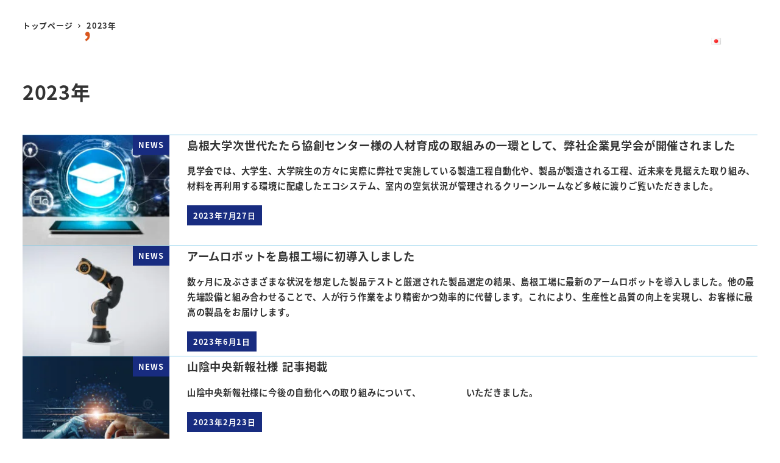

--- FILE ---
content_type: text/css
request_url: https://nippos.co.jp/wp-content/plugins/my-snow-monkey/style.css?ver=1730786288
body_size: 6350
content:
/*------------------ 共通項目 ----------------------------------------------------------------------*/
/* ヘッダーメニュースライドテスト  */
/* CSSアニメーションの指定 */
.c-row.c-row--margin-s.c-row--lg-margin.c-row--middle.c-row--nowrap {
  animation: SlideIn 5s;
}

/* CSSアニメーションの設定 */
@keyframes SlideIn {
  0% {
    opacity: 0;
    /*初期状態では透明に*/
    transform: translateX(64px);
  }

  100% {
    opacity: 1;
    transform: translateX(0);
  }
}

@keyframes slideIn {
  0% {
    transform: translateX(180px);
    opacity: 0;
  }

  100% {
    transform: translateX(0);
  }

  40%, 100% {
    opacity: 1;
  }
}

/* 見出し */
h3.maincolor {
  color: #182C80;
  /* border-left: 5px solid #182C80 !important; */
  /* background-color: #eee; */
}

/* 非表示 */
.display-none{
display:none;
}

/* テスト */
#horizon1 {
  /*     position: absolute;
      top: 100px;
      left: 0; */
  width: 0;
  height: 5px;
  background: #E74C3C;
}

/* ボタンデザイン */
.button018 a {
  position: relative;
  display: flex;
  justify-content: space-around;
  align-items: center;
  /*     margin: 0 auto; */
  max-width: 225px;
  padding: 10px 0px 10px 25px;
  color: white;
  transition: 0.3s ease-in-out;
  font-weight: 500;
  text-decoration: none;
}

.button018 a:before, .button018 a:after {
  content: "";
  position: absolute;
  display: block;
  top: 50%;
}

.button018 a:before {
  width: 0.5rem;
  height: 0.5rem;
  left: 1.1rem;
  border-top: solid 2px #fff;
  border-right: solid 2px #fff;
  z-index: 2;
  transform: translateY(-50%) rotate(45deg);
  transition: all 0.3s;
}

.button018 a:after {
  left: 0;
  background: #4169e1;
  z-index: 1;
  width: 3rem;
  height: 3rem;
  border-radius: 4rem;
  transform: translateY(-50%);
  transition: all 0.5s;
}

.button018 a span {
  position: relative;
  transition: all 0.3s;
  z-index: 3;
}

.button018 a:hover span {
  color: #fff;
}

.button018 a:hover:before {
  left: 2rem;
}

.button018 a:hover:after {
  right: 0;
  width: 100%;
}

/* スマホ表示 */
.display-sp {
  display: none;
}

/* 画像ホバーで拡大 */
.hover-scale:hover, .c-entry-summary__figure img:hover, span.RtL-anime-image.bgappear:hover {
  transform: scale(1.2);
  transition: .8s all;
}

/* ホバーで下線 */
h3 {
  border-bottom: none !important;
}

.underline-animation {
  position: relative !important;
  /*     display: inline-block; */
  text-decoration: none;
}

.underline-animation::after {
  position: absolute;
  bottom: -8px;
  left: 0;
  content: '';
  width: 100%;
  height: 2px;
  background: #DB551A;
  opacity: 0;
  visibility: hidden;
  transition: .3s;
}

.underline-animation:hover::after {
  bottom: -4px;
  opacity: 1;
  visibility: visible;
}

/*----------- トップページ ---------------*/
/* ヘッダー装飾 */
/* ヘッダータイトル装飾 */
/* ヘッダーサブタイトル装 */
p.header-title {
  font-style: italic;
  font-size: 5rem;
  font-weight: bold;
  letter-spacing: .4rem;
  background: linear-gradient(90deg, rgba(0, 212, 255, 1) 0%, rgba(255, 255, 255, 1) 25%);
  -webkit-background-clip: text;
  color: transparent;
}

/* ヘッダーサブタイトル装飾 */
p.header-discription {
  color: white;
  font-weight: bold;
  font-size: 3.5rem;
}

/* イントロ文章非表示 */
p.header-intro {
  /* display: none; */
}

/* スクロールボタン装飾 */
a.scroll-button {
  color: white;
  /*   position: absolute; */
  /*   bottom: 20px; */
  /*   left: 50%; */
  z-index: 2;
  display: inline-block;
  /*   -webkit-transform: translate(0, -50%); */
  /*   transform: translate(0, -50%); */
  text-decoration: none;
}

a.scroll-button {
  padding-top: 70px;
}

a.scroll-button span {
  position: absolute;
  top: 0;
  left: 50%;
  width: 24px;
  height: 24px;
  margin-left: -12px;
  border-left: 1px solid #fff;
  border-bottom: 1px solid #fff;
  -webkit-transform: rotate(-45deg);
  transform: rotate(-45deg);
  -webkit-animation: sdb 1.5s infinite;
  animation: sdb 1.5s infinite;
  box-sizing: border-box;
}

@-webkit-keyframes sdb {
  0% {
    -webkit-transform: rotate(-45deg) translate(0, 0);
    opacity: 0;
  }

  50% {
    opacity: 1;
  }

  100% {
    -webkit-transform: rotate(-45deg) translate(-20px, 20px);
    opacity: 0;
  }
}

@keyframes sdb {
  0% {
    transform: rotate(-45deg) translate(0, 0);
    opacity: 0;
  }

  50% {
    opacity: 1;
  }

  100% {
    transform: rotate(-45deg) translate(-20px, 20px);
    opacity: 0;
  }
}

/* ヘッダーイントロ分装飾 */
.header-intro {
  color: white;
}

/* お知らせ装飾 */
/* セクションタイトル */
h2.smb-section__title {
  font-size: 5rem;
}

.smb-section__subtitle {
  color: white;
  font-weight: 900;
  font-size: 1.25rem;
  border-bottom: 2px solid #DB551A;
  border-image: linear-gradient(to right, #DB551A 0%, #ffffff 100%);
  border-image-slice: 1;
}

.news .c-entry-summary__content {
  color: white !important;
}

/* 上下の境界線 */
.c-entries--simple, .c-entries--text, .c-entries--text2 {
  border-top: 1px solid skyblue;
}

.c-entries--simple .c-entries__item, .c-entries--text .c-entries__item, .c-entries--text2 .c-entries__item {
  border-bottom: 1px solid skyblue;
}

/* ニュースタイトル */
h3.c-entry-summary__title {
  font-size: 1rem;
}

/* クリックで反応しないようにする */
li.c-entries__item a {
/*   pointer-events: none; */
  color: white;
}

/* 記事一覧装飾 */
.news section.c-entry-summary.c-entry-summary--post.c-entry-summary--type-post {
  padding: 1rem 0;
}

/* お知らせタグを外す */
.news span.c-entry-summary__term.c-entry-summary__term--category-2 {
  display: none;
}

/* 写真のホバー外した時の速度 */
img.attachment-large.size-large.wp-post-image {
  transition: .8s;
}

/* 写真の収まり調整 */
.top-news-archive img.attachment-full.size-full.wp-post-image {
    object-fit:contain;
	background-color:#091239;
}

/* 事業内容装飾 */
/* ボックス装飾 */
.service-box {
  display: flex;
  flex-wrap: wrap;
  justify-content: space-between;
}

.service.bgextend.bgLRextend {
  /* width:30%; */
  margin: 0;
  margin-top: 1rem;
  display: flex;
  justify-content: center;
  align-items: center;
  background: rgba(255, 255, 255, 1);
  /* padding:5px; */
  aspect-ratio: 1;
}

span.bgappear {
  display: block;
}

span.RtL-anime-image.bgappear {
  height: 100%;
  width: 100%;
}

span.RtL-anime-image.bgappear img {
  height: 100%;
  object-fit: cover;
  transition: 0.8s !important;
  width: 100%;
}

/* スライド */
.service-slide .wp-block-snow-monkey-blocks-spider-contents-slider-item.spider__slide.has-background {
  background: transparent !important;
}

/* アコーディオン */
.wp-block-snow-monkey-blocks-accordion-item.smb-accordion__item:first-child {
  border-top: 1px solid skyblue;
}

.business .smb-accordion__item__title {
  background-color: transparent;
  color: white;
}

.wp-block-snow-monkey-blocks-accordion-item.smb-accordion__item {
  border-bottom: 1px solid skyblue;
}

/* 施設紹介装飾 */
/*--- 線から塗り（共通設定） ---*/

.btn05 {
  /*線の基点とするためrelativeを指定*/
  position: relative;
  /*ボタンの形状*/
  display: inline-block;
  color: white;
  /* padding: 10px 20px; */
  min-height: 300px;
  /* background:#eee; */
  text-decoration: none;
  outline: none;
  /*アニメーションの指定*/
  transition: all .3s;
  transition-delay: .7s;
  /*0.7秒遅れてアニメーション*/
  width: 100%;
  text-align: center;
  background-size: cover;
}

/* 工場写真 */
a.btn05.bordercircle3.shimane {
  background-image: url(https://nippos.co.jp/wp-content/uploads/2022/04/b15805_02ca2bad86cb4004b848a8f9772a6474_mv2.png);
}

a.btn05.bordercircle3.chiba {
  background-image: url(https://nippos.co.jp/wp-content/uploads/2022/04/b15805_086f6ab750194e3c9e61cb7d7d7fb170_mv2.png);
}

a.btn05.bordercircle3.tokyo {
  background-image: url(https://nippos.co.jp/wp-content/uploads/2022/04/nsplsh_565763506c6248676c5963_mv2_d_5472_3648_s_4_2.png);
}

a.btn05.bordercircle3.overseas {
  background-image: url(https://nippos.co.jp/wp-content/uploads/2022/04/nsplsh_47576530646c5644396530_mv2_d_5184_3456_s_4_2.png);
}

/*hoverした際の、ボタンの背景とテキスト色の変更*/
.btn05:hover {
  /* opacity: .7; */
  /* background:#333;
color: #fff; */
}

/*線の設定*/
.btn05 span {
  display: block;
  padding: 10px;
  background: rgba(0, 0, 0, .5);
}

/*横線の設定*/
.btn05::before,
.btn05::after {
  content: "";
  /*絶対配置で線の位置を決める*/
  position: absolute;
  /*線の形状*/
  width: 0;
  height: 5px;
  background: #DB551A;
  /*アニメーションの指定*/
  transition: all 0.2s linear;
}

/*縦線の設定*/
.btn05 span::before,
.btn05 span::after {
  content: "";
  /*絶対配置で線の位置を決める*/
  position: absolute;
  /*線の形状*/
  width: 5px;
  height: 0;
  background: #DB551A;
  /*アニメーションの指定*/
  transition: all 0.2s linear;
}

/*hoverした際、線が縦横100%伸びる*/
.btn05:hover::before,
.btn05:hover::after {
  width: 100%;
}

.btn05:hover span::before,
.btn05:hover span::after {
  height: 100%;
}

/*== 左上と右下から枠線が伸びて塗りに */

/*右下から右上へ伸びる横線*/
.bordercircle3::after {
  right: 0;
  bottom: 0;
  transition-duration: 0.4s;
}

/*右下から右上へ伸びる縦線*/
.bordercircle3 span::after {
  right: 0;
  bottom: 0;
  transition-duration: 0.4s;
}

/*左上から右上へ伸びる横線*/
.bordercircle3::before {
  left: 0;
  top: 0;
  transition-duration: 0.4s;
}

/*左上から左下へ伸びる横線*/
.bordercircle3 span::before {
  left: 0;
  top: 0;
  transition-duration: 0.4s;
}

.facilities .smb-items__banner__title {
  font-size: 2rem;
  font-weight: bold;
}

.facilities .smb-items__banner__lede {
  font-size: 1.2rem;
}

/* 施設紹介装飾 */
h3.facility-category-title {
  margin-bottom: 0 !important;
  padding-bottom: 0 !important;
}

.facility-number span.number {
  font-size: 3rem;
  font-weight: bold;
  background: linear-gradient(to right, #db551a 30%, white 90%);
  -webkit-background-clip: text;
  color: transparent;
}

span.unit {
  font-size: 1.5rem;
}

span.unit.unit-en {
  font-size: 2.5rem;
}

/* 取引先紹介装飾 */
.clients-box {
/*   display: flex;
  flex-wrap: wrap;
  justify-content: space-between; */
	display: grid;
    gap: 15px;
    grid-template-columns: 1fr 1fr 1fr 1fr 1fr;
    grid-template-rows: 1fr 1fr 1fr 1fr 1fr;
}

.client {
/*   width: 18%; */
  margin: 0;
/*   margin-top: 1rem; */
  display: flex;
  justify-content: center;
  align-items: center;
  background: rgba(255, 255, 255, 1);
  padding: 5px;
}

span.bgappear {
  display: block;
}

/*==================================================
  シャッ
  ===================================*/

/*背景色が伸びて出現 共通*/
.bgextend {
  animation-name: bgextendAnimeBase;
  animation-duration: 1s;
  animation-fill-mode: forwards;
  position: relative;
  overflow: hidden;
  /*　はみ出た色要素を隠す　*/
  opacity: 0;
}

@keyframes bgextendAnimeBase {
  from {
    opacity: 0;
  }

  to {
    opacity: 1;
  }
}

/*中の要素*/
.bgappear {
  animation-name: bgextendAnimeSecond;
  animation-duration: 1s;
  animation-delay: 2s;
  animation-fill-mode: forwards;
  opacity: 0;
}

@keyframes bgextendAnimeSecond {
  0% {
    opacity: 0;
  }

  100% {
    opacity: 1;
  }
}

/*--------- 左から --------*/
.bgLRextend::before {
  animation-name: bgLRextendAnime;
  animation-duration: 2s;
  animation-fill-mode: forwards;
  content: "";
  position: absolute;
  width: 100%;
  height: 100%;
  background-color: #182C80;
  /*伸びる背景色の設定*/
}

@keyframes bgLRextendAnime {
  0% {
    transform-origin: left;
    transform: scaleX(0);
  }

  50% {
    transform-origin: left;
    transform: scaleX(1);
  }

  50.001% {
    transform-origin: right;
  }

  100% {
    transform-origin: right;
    transform: scaleX(0);
  }
}

/* セクションの上部マージン消す */
.wp-block-snow-monkey-blocks-section.alignfull.smb-section {
  margin-top: 0px;
}

/* セクション（背景画像）の上部マージン消す */
.wp-block-snow-monkey-blocks-section-with-bgimage.alignfull.smb-section.smb-section-with-bgimage.smb-section-with-bgimage--center.smb-section-with-bgimage--fit {
  margin-top: 0;
}

/* コンテンツ上下余白消す */
.c-section.p-section-front-page-content {
  padding: 0;
}

/* フッター文字装飾 */
.l-footer {
  text-align: center;
  background-color: #091239;
  color: white;
}

/* フッター背景色変更 */
.l-footer .c-copyright {
  background-color: #091239;
  color: white;
  font-weight: bold;
}

p.footer-link a {
  text-decoration: none;
  color: white;
}

/* お知らせの投稿者名非表示 */
li.c-meta__item.c-meta__item--author {
  display: none;
}

/* お知らせのコメント欄削除 */
aside.p-comments.c-entry-aside {
  display: none;
}

/* お知らせのトラックバック削除 */
aside.p-trackbacks.c-entry-aside {
  display: none;
}

.c-pagination__item-ellipsis, .c-pagination__item-link {
    background-color: var(--wp--preset--color--sm-lighter-gray);
    color: var(--accent-color);
}

/* 事業内容 */
.wp-block-group.system-info {
  padding-top: 1rem;
  padding-bottom: 1rem;
  margin-top: 0px !important;
  border-bottom: 1px solid #ddd;
}

.wp-block-group.system-info:nth-child(1) {
  border-top: 1px solid #ddd;
}

p.system-info-text {
  margin-top: 0 !important;
}

/* リペレット加工の流れ */
.wp-block-snow-monkey-blocks-media-text.smb-media-text.smb-media-text--mobile-text.repellet-flow {
  border-top: 3px solid #eee;
  padding: 1rem 0;
}

.wp-block-snow-monkey-blocks-media-text.smb-media-text.smb-media-text--mobile-text.repellet-flow:last-child {
  border-bottom: 3px solid #eee;
}

/* NEXE */
a.scroll-button.scroll-button-maincolor.u-smooth-scroll span {
  border-left: 1px solid #182c80;
  border-bottom: 1px solid #182c80;
}

a.scroll-button.scroll-button-maincolor.u-smooth-scroll {
  color: #182c80;
}

/*------------------------------ 会社概要 ---------------------------------*/
.profile-table {
  box-sizing: border-box;
  border-collapse: collapse;
  margin: 0 auto;
  /* text-align: center; */
  width: 100%;
}

.profile-table th,
table td {
  border-top: 1px solid #999;
  border-bottom: 1px solid #999;
  border-right: 0 !important;
  border-left: 0 !important;
  padding-top: 1rem !important;
  padding-bottom: 1rem !important;
}

.profile-table th {
  background: white !important;
  color: #182c80 !important;
}

span.office-name {
  /* background-color: red; */
  /* color: white; */
  font-weight: 700;
}

/* CSR活動 */
.csr-content {
  padding-top: 1rem;
  padding-bottom: 1rem;
  border-top: 3px solid #eee;
}

.csr-content:last-child {
  border-bottom: 3px solid #eee;
}

h3.csr-title {
  margin-bottom: 0;
}

p.csr-text, p.csr-text+ol {
  position: relative;
  left: 3rem;
}

span.csr-number {
  font-size: 5rem;
  line-height: 5rem;
  color: #182C80;
  opacity: .3;
  font-style: italic;
}

span.csr-title {
  position: relative;
  right: 5rem;
}

/* 採用情報 */
.wp-block-snow-monkey-blocks-media-text.smb-media-text.smb-media-text--mobile-text.recruit-field {
  background-color: white;
  padding: 1rem;
}

span.department {
  display: inline-block;
  background-color: #182C80;
  color: white;
  padding-right: 0.5rem;
  padding-left: 0.5rem;
  margin-bottom: 0.5rem;
  font-size: .8rem;
}


/* お問い合わせセクション */
div#contact {
  margin-top: 0;
}

.contact-button span {
  color: #333;
}


/*----------------------------- ニュースページ装飾 -----------------------------------------------*/
.category-2 .l-contents__body {
  background-color: #091239;
  color: white;
}

.category-2 h1.c-entry__title {
  border-bottom: 2px solid #DB551A;
  border-image: linear-gradient(to right, #DB551A 0%, #ffffff 100%);
  border-image-slice: 1;
}

/* --ニュースページ（固定）装飾 -----*/
.anti-covid19 h2.smb-section__title {
  display: none;
}

.title-nondisplay h2.smb-section__title {
  display: none;
}

.other-news h2.smb-section__title {
  display: none;
}

li.c-meta__item.c-meta__item--published {
  background-color: #182C80;
  color: white;
  padding: 5px 10px;
}

/* 一覧に余白 */
.other-news section.c-entry-summary.c-entry-summary--post.c-entry-summary--type-post {
  padding: 1rem 0;
}

/* リンク文字色 */
.other-news section.c-entry-summary.c-entry-summary--post.c-entry-summary--type-post a {
  color: #182C80;
}

/* ------------企業情報----------------- */
h1.header-title-en {
  font-style: italic;
  font-size: 5rem;
  font-weight: bold;
  letter-spacing: .4rem;
  background: linear-gradient(90deg, rgba(0, 212, 255, 1) 0%, rgba(255, 255, 255, 1) 25%);
  -webkit-background-clip: text;
  color: transparent;
}

p.header-title-jp {
  font-size: 2.5rem;
  letter-spacing: rem;
  color: white;
  font-weight: bold;
}

.history p {
  /*   margin: 20px;
    font-size: 20px; */
  overflow: hidden;
  /*左右アニメーションで画面からはみ出る際に出る横スクロールバーを隠す*/
}

/*========= 流れるテキスト ===============*/

/*全共通*/

.slide-in {
  overflow: hidden;
  display: inline-block;
}

.slide-in_inner {
  display: inline-block;

}

/*左右のアニメーション*/
.leftAnime {
  opacity: 0;
  /*事前に透過0にして消しておく*/
}

.slideAnimeLeftRight {
  animation-name: slideTextX100;
  animation-duration: 1.5s;
  animation-fill-mode: forwards;
  opacity: 0;
}

@keyframes slideTextX100 {
  from {
    transform: translateX(-100%);
    /*要素を左の枠外に移動*/
    opacity: 0;
  }

  to {
    transform: translateX(0);
    /*要素を元の位置に移動*/
    opacity: 1;
  }
}

.slideAnimeRightLeft {
  animation-name: slideTextX-100;
  animation-duration: 1s;
  animation-fill-mode: forwards;
  opacity: 0;
  color: #182C80;
  font-weight: bold;
}


@keyframes slideTextX-100 {
  from {
    transform: translateX(100%);
    /*要素を右の枠外に移動*/
    opacity: 0;
  }

  to {
    transform: translateX(0);
    /*要素を元の位置に移動*/
    opacity: 1;
  }
}

.TextTyping {
  margin-top: 0 !important;
  font-weight: bold;
  /*   text-align: center; */
}

/*========= タイピング ===============*/

.TextTyping span {
  display: none;
}

/*文字列後ろの線の設定*/
.TextTyping::after {
  content: "|";
  animation: typinganime .8s ease infinite;
}

@keyframes typinganime {
  from {
    opacity: 0
  }

  to {
    opacity: 1
  }
}

/* 2行目のアニメーション設定 */
.TextTyping-l2 span {
  display: none;
}

.TextTyping-l2::after {
  content: "|";
  animation: typinganime .8s ease infinite;
}

@keyframes typinganime {
  from {
    opacity: 0
  }

  to {
    opacity: 1
  }
}

/*-------------- 施設概要---------------- */
.wp-block-group.about-office {
  padding-top: 1rem;
  padding-bottom: 1rem;
  margin-top: 0px !important;
  border-bottom: 1px solid #ddd;
}

.wp-block-group.about-office:nth-child(1) {
  border-top: 1px solid #ddd;
}

p.office-info {
  margin-top: 0 !important;
}

/* カテゴリーページ装飾 */
.category-2 .c-entry-summary__content.p-entry-content p {
  color: white;
}
.category-2 li.c-entries__item {
  padding: 1rem;
}
/* ヘッダーメニュー */
.page-id-440 header.l-header.l-header--1row.l-header--sticky-overlay-sm.l-header--sticky-overlay-lg {
  background: rgb(59,192,252, .3);
}
.page-id-632 header.l-header.l-header--1row.l-header--sticky-overlay-sm.l-header--sticky-overlay-lg {
  background: rgb(59,192,252, .3);
}
.page-id-42 header.l-header.l-header--1row.l-header--sticky-overlay-sm.l-header--sticky-overlay-lg {
  background: rgb(59,192,252, .3);
}
.page-id-45 header.l-header.l-header--1row.l-header--sticky-overlay-sm.l-header--sticky-overlay-lg {
  background: rgb(59,192,252, .3);
}
.page-id-53 header.l-header.l-header--1row.l-header--sticky-overlay-sm.l-header--sticky-overlay-lg {
  background: rgb(59,192,252, .3);
}
.page-id-47 header.l-header.l-header--1row.l-header--sticky-overlay-sm.l-header--sticky-overlay-lg {
  background: rgb(59,192,252, .3);
}
.page-id-628 header.l-header.l-header--1row.l-header--sticky-overlay-sm.l-header--sticky-overlay-lg {
  background: rgb(59,192,252, .3);
}
/* テキストタイピングのタイミングをずらす */
.delay-1s {
  animation-delay: 6s;
}

/* 工場写真 */
a.btn05.bordercircle3.shimane {
  background-image: url(https://nippos.co.jp/wp-content/uploads/2022/04/b15805_02ca2bad86cb4004b848a8f9772a6474_mv2.png) !important;
}
a.btn05.bordercircle3.chiba {
  background-image: url(https://nippos.co.jp/wp-content/uploads/2022/04/b15805_086f6ab750194e3c9e61cb7d7d7fb170_mv2.png) !important;
}
a.btn05.bordercircle3.tokyo {
  background-image: url(https://nippos.co.jp/wp-content/uploads/2022/04/nsplsh_565763506c6248676c5963_mv2_d_5472_3648_s_4_2.png) !important;
}
a.btn05.bordercircle3.overseas {
  background-image: url(https://nippos.co.jp/wp-content/uploads/2022/04/nsplsh_47576530646c5644396530_mv2_d_5184_3456_s_4_2.png) !important;
}

/* クライアント最後の箱 */
.clients-box:after {
  display: block;
  content: "";
  width: 59%;
  /* height: 210px; */
}

/* お知らせページのボタン */
.button018.button-blue a {
  color: #182c80;
}

/* 医療用廃棄ボックス */
h4.underline-animation {
    margin-bottom: 0 !IMPORTANT;
}

/*------------------ PC表示設定 ------------------------------------------------------------------*/
@media screen and (min-width:1024px) {}


/*------------------ タブレット設定 ----------------------------------------------------------------*/
@media screen and (max-width:1023px) {}


/*------------------ スマホ表示設定---------------------------------------------------------------*/
@media screen and (max-width:639px) {

  /* ナビバー */
  header.l-header.l-header--1row.l-header--sticky-overlay-sm.l-header--overlay-lg {
    background: rgba(0, 0, 0, .3);
  }

  header.l-header.l-header--1row.l-header--sticky-overlay-sm.l-header--sticky-overlay-lg {
    background: rgba(0, 0, 0, .1);
  }

  /* カラムの順番変更 */
  .wp-container-6.wp-block-columns.service-column-second.sp-reverse {
    flex-direction: column-reverse;
  }

  /* ニュース内容表示 */
  .c-entry-summary__content.p-entry-content {
    display: block;
  }

  /* 事業内容カラム２つめの順番変更 */
  .wp-container-19.wp-block-columns.service-column-second {
    flex-direction: column-reverse;
  }

  /* 下層ページタイトル */
  h1.header-title-en {
    font-size: 40px;
	  margin-bottom: 0px !important;
	  line-height:1;
  }
	p.header-title-jp.TextTyping {
    font-size: 24px;
}

  /* スマホ表示 */
  .display-sp {
    display: block;
  }

  p.header-title {
    font-size: 2.5rem;
  }

  p.header-discription {
    font-size: 1.2rem;
  }

  h2.smb-section__title {
    font-size: 2rem;
  }

  /* 会社概要テーブル */
  .profile-table {
    width: 100%;
  }

  .profile-table th,
  .profile-table td {
    display: block;
  }

  .profile-table th,
  .profile-table td {
    border-top: none;
  }

  .profile-table tr:first-child th {
    border-top: 1px solid #999;
  }

  /* CSR活動 */
  span.csr-number {
    font-size: 3.5rem;
    line-height: 3.5rem;
  }

  span.csr-title {
    position: relative;
    right: 0px;
  }

  p.csr-text, p.csr-text+ol {
    left: 0rem;
  }


}

--- FILE ---
content_type: application/javascript
request_url: https://nippos.co.jp/wp-content/plugins/my-snow-monkey/js/main.js?ver=1724141022
body_size: 2043
content:
(function($) {
  function slideAnime(){
    //====左に動くアニメーションここから===
      $('.leftAnime').each(function(){ 
        var elemPos = $(this).offset().top-50;
        var scroll = $(window).scrollTop();
        var windowHeight = $(window).height();
        if (scroll >= elemPos - windowHeight){
          //左から右へ表示するクラスを付与
          //テキスト要素を挟む親要素（左側）とテキスト要素を元位置でアニメーションをおこなう
          $(this).addClass("slideAnimeLeftRight"); //要素を左枠外にへ移動しCSSアニメーションで左から元の位置に移動
          $(this).children(".leftAnimeInner").addClass("slideAnimeRightLeft");  //子要素は親要素のアニメーションに影響されないように逆の指定をし元の位置をキープするアニメーションをおこなう
        }else{
          //左から右へ表示するクラスを取り除く
          $(this).removeClass("slideAnimeLeftRight");
          $(this).children(".leftAnimeInner").removeClass("slideAnimeRightLeft");
        }
      }); 
    }
    
    // 画面をスクロールをしたら動かしたい場合の記述
    $(window).scroll(function (){
      slideAnime();/* アニメーション用の関数を呼ぶ*/
    });// ここまで画面をスクロールをしたら動かしたい場合の記述
  
    // 画面が読み込まれたらすぐに動かしたい場合の記述
    $(window).on('load', function(){
      slideAnime();/* アニメーション用の関数を呼ぶ*/
    });// ここまで画面が読み込まれたらすぐに動かしたい場合の記述

    // 画面をスクロールをしたら動かしたい場合の記述
    $(window).scroll(function (){
      slideAnime();/* アニメーション用の関数を呼ぶ*/
      TextTypingAnime();/* TextTypingアニメーション用の関数を呼ぶ */  // ここを追加
    });// ここまで画面をスクロールをしたら動かしたい場合の記述
  
    // 画面が読み込まれたらすぐに動かしたい場合の記述
    $(window).on('load', function(){
      slideAnime();/* アニメーション用の関数を呼ぶ*/
      TextTypingAnime();/* TextTypingアニメーション用の関数を呼ぶ */  // ここを追加
    });// ここまで画面が読み込まれたらすぐに動かしたい場合の記述

    // TextTypingというクラス名がついている子要素（span）を表示から非表示にする定義
    function TextTypingAnime() {
      $('.TextTyping').each(function () {
        var elemPos = $(this).offset().top - 50;
        var scroll = $(window).scrollTop();
        var windowHeight = $(window).height();
        var thisChild = "";
        if (scroll >= elemPos - windowHeight) {
          thisChild = $(this).children(); //spanタグを取得
          //spanタグの要素の１つ１つ処理を追加
          thisChild.each(function (i) {
            var time = 100;
            //時差で表示する為にdelayを指定しその時間後にfadeInで表示させる
            $(this).delay(time * i).fadeIn(time);
          });
        } else {
          thisChild = $(this).children();
          thisChild.each(function () {
            $(this).stop(); //delay処理を止める
            $(this).css("display", "none"); //spanタグ非表示
          });
        }
      });
    }

    // 画面が読み込まれたらすぐに動かしたい場合の記述
    $(function()  {
      //spanタグを追加する
      var element = $(".TextTyping");
      element.each(function () {
        var text = $(this).html();
        var textbox = "";
        text.split('').forEach(function (t) {
          if (t !== " ") {
            textbox += '<span>' + t + '</span>';
          } else {
            textbox += t;
          }
        });
        $(this).html(textbox);
      });
    
      TextTypingAnime();/* アニメーション用の関数を呼ぶ*/
    });// ここまで画面が読み込まれたらすぐに動かしたい場合の記述

    // 2行目の設定-----------------------------------------------------------------------------------------
      // TextTypingというクラス名がついている子要素（span）を表示から非表示にする定義
      function TextTypingAnime2() {
        $('.TextTyping-l2').delay(1500).queue(function () {
          var elemPos = $(this).offset().top - 50;
          var scroll = $(window).scrollTop();
          var windowHeight = $(window).height();
          var thisChild = "";
          if (scroll >= elemPos - windowHeight) {
            thisChild = $(this).children(); //spanタグを取得
            //spanタグの要素の１つ１つ処理を追加
            thisChild.each(function (i) {
              var time = 100;
              //時差で表示する為にdelayを指定しその時間後にfadeInで表示させる
              $(this).delay(time * i).fadeIn(time);
            });
          } else {
            thisChild = $(this).children();
            thisChild.each(function () {
              $(this).stop(); //delay処理を止める
              $(this).css("display", "none"); //spanタグ非表示
            });
          }
        });
      }
 
      
      // 画面が読み込まれたらすぐに動かしたい場合の記述
      $(function() {
        //spanタグを追加する
        var element = $(".TextTyping-l2");
        element.each(function () {
          var text = $(this).html();
          var textbox = "";
          text.split('').forEach(function (t) {
            if (t !== " ") {
              textbox += '<span>' + t + '</span>';
            } else {
              textbox += t;
            }
          });
          $(this).html(textbox);
        });
      
        TextTypingAnime2();/* アニメーション用の関数を呼ぶ*/
      });// ここまで画面が読み込まれたらすぐに動かしたい場合の記述
  // テスト-----------------------------------------------------------------------------------------



// 取引先アニメーションの実装------------------------------------------------------------------
// 動きのきっかけの起点となるアニメーションの名前を定義


// 事業内容アニメーションの実装------------------------------------------------------------------
// 動きのきっかけの起点となるアニメーションの名前を定義
function fadeAnime(){

  // ふわっ
  $('.RtL-anime').each(function(){ // RtL-animeというクラス名が
    var elemPos = $(this).offset().top-50;//要素より、50px上の
    var scroll = $(window).scrollTop();
    var windowHeight = $(window).height();
    if (scroll >= elemPos - windowHeight){
    $(this).addClass('bgextend bgLRextend');// 画面内に入ったらbgextendというクラス名を追記
    }
    });
}

// 画面をスクロールをしたら動かしたい場合の記述
  $(window).scroll(function (){
    fadeAnime();/* アニメーション用の関数を呼ぶ*/
  });// ここまで画面をスクロールをしたら動かしたい場合の記述

// 画面が読み込まれたらすぐに動かしたい場合の記述
  $(window).on('load', function(){
    fadeAnime();/* アニメーション用の関数を呼ぶ*/
  });// ここまで画面が読み込まれたらすぐに動かしたい場合の記述


// 動きのきっかけの起点となるアニメーションの名前を定義
function fadeAnime2(){

  // ふわっ
  $('.RtL-anime-image').each(function(){ //RtL-anime-imageというクラス名が
    var elemPos = $(this).offset().top-50;//要素より、50px上の
    var scroll = $(window).scrollTop();
    var windowHeight = $(window).height();
    if (scroll >= elemPos - windowHeight){
    $(this).addClass('bgappear');// 画面内に入ったらbgextendというクラス名を追記
    }
    });
}

// 画面をスクロールをしたら動かしたい場合の記述
  $(window).scroll(function (){
    fadeAnime2();/* アニメーション用の関数を呼ぶ*/
  });// ここまで画面をスクロールをしたら動かしたい場合の記述

// 画面が読み込まれたらすぐに動かしたい場合の記述
  $(window).on('load', function(){
    fadeAnime2();/* アニメーション用の関数を呼ぶ*/
  });// ここまで画面が読み込まれたらすぐに動かしたい場合の記述


  //カウントアップ
  //box1の指定
  $('#box1').on('inview', function (event, isInView) {
    if (isInView) {
      //要素が見えたときに実行する処理
      $("#box1 .count-up").each(function () {
        $(this).prop('Counter', 0).animate({//0からカウントアップ
          Counter: $(this).text()
        }, {
          // スピードやアニメーションの設定
          duration: 2000,//数字が大きいほど変化のスピードが遅くなる。2000=2秒
          easing: 'swing',//動きの種類。他にもlinearなど設定可能
          step: function (now) {
            $(this).text(Math.ceil(now));
          }
        });
      });
    }
  });

})(jQuery);